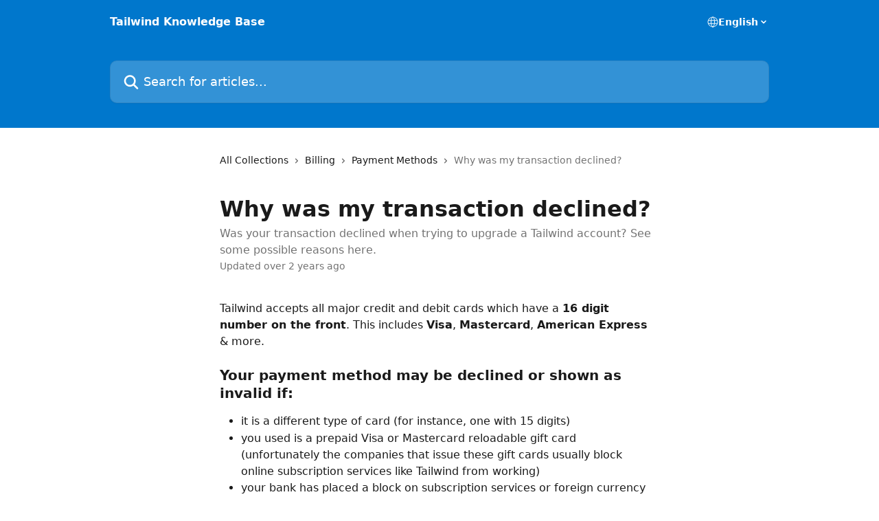

--- FILE ---
content_type: text/html; charset=utf-8
request_url: https://support.tailwindapp.com/en/articles/2071861-why-was-my-transaction-declined
body_size: 13636
content:
<!DOCTYPE html><html lang="en"><head><meta charSet="utf-8" data-next-head=""/><title data-next-head="">Why was my transaction declined? | Tailwind Knowledge Base</title><meta property="og:title" content="Why was my transaction declined? | Tailwind Knowledge Base" data-next-head=""/><meta name="twitter:title" content="Why was my transaction declined? | Tailwind Knowledge Base" data-next-head=""/><meta property="og:description" content="Was your transaction declined when trying to upgrade a Tailwind account? See some possible reasons here." data-next-head=""/><meta name="twitter:description" content="Was your transaction declined when trying to upgrade a Tailwind account? See some possible reasons here." data-next-head=""/><meta name="description" content="Was your transaction declined when trying to upgrade a Tailwind account? See some possible reasons here." data-next-head=""/><meta property="og:type" content="article" data-next-head=""/><meta name="robots" content="all" data-next-head=""/><meta name="viewport" content="width=device-width, initial-scale=1" data-next-head=""/><link href="https://intercom.help/tailwind/assets/favicon" rel="icon" data-next-head=""/><link rel="canonical" href="https://support.tailwindapp.com/en/articles/2071861-why-was-my-transaction-declined" data-next-head=""/><link rel="alternate" href="https://support.tailwindapp.com/en/articles/2071861-why-was-my-transaction-declined" hrefLang="en" data-next-head=""/><link rel="alternate" href="https://support.tailwindapp.com/en/articles/2071861-why-was-my-transaction-declined" hrefLang="x-default" data-next-head=""/><link nonce="IFC1GFWeqH5A0RE+VU8P4fnxhF9A7OZGVzp+42vKWMg=" rel="preload" href="https://static.intercomassets.com/_next/static/css/3141721a1e975790.css" as="style"/><link nonce="IFC1GFWeqH5A0RE+VU8P4fnxhF9A7OZGVzp+42vKWMg=" rel="stylesheet" href="https://static.intercomassets.com/_next/static/css/3141721a1e975790.css" data-n-g=""/><noscript data-n-css="IFC1GFWeqH5A0RE+VU8P4fnxhF9A7OZGVzp+42vKWMg="></noscript><script defer="" nonce="IFC1GFWeqH5A0RE+VU8P4fnxhF9A7OZGVzp+42vKWMg=" nomodule="" src="https://static.intercomassets.com/_next/static/chunks/polyfills-42372ed130431b0a.js"></script><script defer="" src="https://static.intercomassets.com/_next/static/chunks/7506.a4d4b38169fb1abb.js" nonce="IFC1GFWeqH5A0RE+VU8P4fnxhF9A7OZGVzp+42vKWMg="></script><script src="https://static.intercomassets.com/_next/static/chunks/webpack-667cd6b3774ffaeb.js" nonce="IFC1GFWeqH5A0RE+VU8P4fnxhF9A7OZGVzp+42vKWMg=" defer=""></script><script src="https://static.intercomassets.com/_next/static/chunks/framework-1f1b8d38c1d86c61.js" nonce="IFC1GFWeqH5A0RE+VU8P4fnxhF9A7OZGVzp+42vKWMg=" defer=""></script><script src="https://static.intercomassets.com/_next/static/chunks/main-2c5e5f2c49cfa8a6.js" nonce="IFC1GFWeqH5A0RE+VU8P4fnxhF9A7OZGVzp+42vKWMg=" defer=""></script><script src="https://static.intercomassets.com/_next/static/chunks/pages/_app-e1ef7ba820863143.js" nonce="IFC1GFWeqH5A0RE+VU8P4fnxhF9A7OZGVzp+42vKWMg=" defer=""></script><script src="https://static.intercomassets.com/_next/static/chunks/d0502abb-aa607f45f5026044.js" nonce="IFC1GFWeqH5A0RE+VU8P4fnxhF9A7OZGVzp+42vKWMg=" defer=""></script><script src="https://static.intercomassets.com/_next/static/chunks/6190-ef428f6633b5a03f.js" nonce="IFC1GFWeqH5A0RE+VU8P4fnxhF9A7OZGVzp+42vKWMg=" defer=""></script><script src="https://static.intercomassets.com/_next/static/chunks/5729-6d79ddfe1353a77c.js" nonce="IFC1GFWeqH5A0RE+VU8P4fnxhF9A7OZGVzp+42vKWMg=" defer=""></script><script src="https://static.intercomassets.com/_next/static/chunks/2384-242e4a028ba58b01.js" nonce="IFC1GFWeqH5A0RE+VU8P4fnxhF9A7OZGVzp+42vKWMg=" defer=""></script><script src="https://static.intercomassets.com/_next/static/chunks/4835-9db7cd232aae5617.js" nonce="IFC1GFWeqH5A0RE+VU8P4fnxhF9A7OZGVzp+42vKWMg=" defer=""></script><script src="https://static.intercomassets.com/_next/static/chunks/2735-6fafbb9ff4abfca1.js" nonce="IFC1GFWeqH5A0RE+VU8P4fnxhF9A7OZGVzp+42vKWMg=" defer=""></script><script src="https://static.intercomassets.com/_next/static/chunks/pages/%5BhelpCenterIdentifier%5D/%5Blocale%5D/articles/%5BarticleSlug%5D-0426bb822f2fd459.js" nonce="IFC1GFWeqH5A0RE+VU8P4fnxhF9A7OZGVzp+42vKWMg=" defer=""></script><script src="https://static.intercomassets.com/_next/static/7e1K3eo3oeKlAsbhZbrHM/_buildManifest.js" nonce="IFC1GFWeqH5A0RE+VU8P4fnxhF9A7OZGVzp+42vKWMg=" defer=""></script><script src="https://static.intercomassets.com/_next/static/7e1K3eo3oeKlAsbhZbrHM/_ssgManifest.js" nonce="IFC1GFWeqH5A0RE+VU8P4fnxhF9A7OZGVzp+42vKWMg=" defer=""></script><meta name="sentry-trace" content="6fdd1b4148c0e8740d72f2548073b18b-d23893251d40312f-0"/><meta name="baggage" content="sentry-environment=production,sentry-release=389cbaa7c7b88427c31f6ff365d99b3236e2d519,sentry-public_key=187f842308a64dea9f1f64d4b1b9c298,sentry-trace_id=6fdd1b4148c0e8740d72f2548073b18b,sentry-org_id=2129,sentry-sampled=false,sentry-sample_rand=0.07837243055327503,sentry-sample_rate=0"/><style id="__jsx-1086510710">:root{--body-bg: rgb(255, 255, 255);
--body-image: none;
--body-bg-rgb: 255, 255, 255;
--body-border: rgb(230, 230, 230);
--body-primary-color: #1a1a1a;
--body-secondary-color: #737373;
--body-reaction-bg: rgb(242, 242, 242);
--body-reaction-text-color: rgb(64, 64, 64);
--body-toc-active-border: #737373;
--body-toc-inactive-border: #f2f2f2;
--body-toc-inactive-color: #737373;
--body-toc-active-font-weight: 400;
--body-table-border: rgb(204, 204, 204);
--body-color: hsl(0, 0%, 0%);
--footer-bg: rgb(255, 255, 255);
--footer-image: none;
--footer-border: rgb(230, 230, 230);
--footer-color: hsl(211, 10%, 61%);
--header-bg: rgb(0, 119, 204);
--header-image: none;
--header-color: hsl(0, 0%, 100%);
--collection-card-bg: rgb(255, 255, 255);
--collection-card-image: none;
--collection-card-color: hsl(205, 100%, 40%);
--card-bg: rgb(255, 255, 255);
--card-border-color: rgb(230, 230, 230);
--card-border-inner-radius: 6px;
--card-border-radius: 8px;
--card-shadow: 0 1px 2px 0 rgb(0 0 0 / 0.05);
--search-bar-border-radius: 10px;
--search-bar-width: 100%;
--ticket-blue-bg-color: #dce1f9;
--ticket-blue-text-color: #334bfa;
--ticket-green-bg-color: #d7efdc;
--ticket-green-text-color: #0f7134;
--ticket-orange-bg-color: #ffebdb;
--ticket-orange-text-color: #b24d00;
--ticket-red-bg-color: #ffdbdb;
--ticket-red-text-color: #df2020;
--header-height: 245px;
--header-subheader-background-color: #000000;
--header-subheader-font-color: #FFFFFF;
--content-block-bg: rgb(255, 255, 255);
--content-block-image: none;
--content-block-color: hsl(0, 0%, 10%);
--content-block-button-bg: rgb(51, 75, 250);
--content-block-button-image: none;
--content-block-button-color: hsl(0, 0%, 100%);
--content-block-button-radius: 6px;
--primary-color: hsl(205, 100%, 40%);
--primary-color-alpha-10: hsla(205, 100%, 40%, 0.1);
--primary-color-alpha-60: hsla(205, 100%, 40%, 0.6);
--text-on-primary-color: #ffffff}</style><style id="__jsx-1611979459">:root{--font-family-primary: system-ui, "Segoe UI", "Roboto", "Helvetica", "Arial", sans-serif, "Apple Color Emoji", "Segoe UI Emoji", "Segoe UI Symbol"}</style><style id="__jsx-2466147061">:root{--font-family-secondary: system-ui, "Segoe UI", "Roboto", "Helvetica", "Arial", sans-serif, "Apple Color Emoji", "Segoe UI Emoji", "Segoe UI Symbol"}</style><style id="__jsx-cf6f0ea00fa5c760">.fade-background.jsx-cf6f0ea00fa5c760{background:radial-gradient(333.38%100%at 50%0%,rgba(var(--body-bg-rgb),0)0%,rgba(var(--body-bg-rgb),.00925356)11.67%,rgba(var(--body-bg-rgb),.0337355)21.17%,rgba(var(--body-bg-rgb),.0718242)28.85%,rgba(var(--body-bg-rgb),.121898)35.03%,rgba(var(--body-bg-rgb),.182336)40.05%,rgba(var(--body-bg-rgb),.251516)44.25%,rgba(var(--body-bg-rgb),.327818)47.96%,rgba(var(--body-bg-rgb),.409618)51.51%,rgba(var(--body-bg-rgb),.495297)55.23%,rgba(var(--body-bg-rgb),.583232)59.47%,rgba(var(--body-bg-rgb),.671801)64.55%,rgba(var(--body-bg-rgb),.759385)70.81%,rgba(var(--body-bg-rgb),.84436)78.58%,rgba(var(--body-bg-rgb),.9551)88.2%,rgba(var(--body-bg-rgb),1)100%),var(--header-image),var(--header-bg);background-size:cover;background-position-x:center}</style><style id="__jsx-4bed0c08ce36899e">.article_body a:not(.intercom-h2b-button){color:var(--primary-color)}article a.intercom-h2b-button{background-color:var(--primary-color);border:0}.zendesk-article table{overflow-x:scroll!important;display:block!important;height:auto!important}.intercom-interblocks-unordered-nested-list ul,.intercom-interblocks-ordered-nested-list ol{margin-top:16px;margin-bottom:16px}.intercom-interblocks-unordered-nested-list ul .intercom-interblocks-unordered-nested-list ul,.intercom-interblocks-unordered-nested-list ul .intercom-interblocks-ordered-nested-list ol,.intercom-interblocks-ordered-nested-list ol .intercom-interblocks-ordered-nested-list ol,.intercom-interblocks-ordered-nested-list ol .intercom-interblocks-unordered-nested-list ul{margin-top:0;margin-bottom:0}.intercom-interblocks-image a:focus{outline-offset:3px}</style></head><body><div id="__next"><div dir="ltr" class="h-full w-full"><a href="#main-content" class="sr-only font-bold text-header-color focus:not-sr-only focus:absolute focus:left-4 focus:top-4 focus:z-50" aria-roledescription="Link, Press control-option-right-arrow to exit">Skip to main content</a><main class="header__lite"><header id="header" data-testid="header" class="jsx-cf6f0ea00fa5c760 flex flex-col text-header-color"><div class="jsx-cf6f0ea00fa5c760 relative flex grow flex-col mb-9 bg-header-bg bg-header-image bg-cover bg-center pb-9"><div id="sr-announcement" aria-live="polite" class="jsx-cf6f0ea00fa5c760 sr-only"></div><div class="jsx-cf6f0ea00fa5c760 flex h-full flex-col items-center marker:shrink-0"><section class="relative flex w-full flex-col mb-6 pb-6"><div class="header__meta_wrapper flex justify-center px-5 pt-6 leading-none sm:px-10"><div class="flex items-center w-240" data-testid="subheader-container"><div class="mo__body header__site_name"><div class="header__logo"><a href="/en/"><span data-testid="logo-sitename" class="header__name">Tailwind Knowledge Base</span></a></div></div><div><div class="flex items-center font-semibold"><div class="flex items-center md:hidden" data-testid="small-screen-children"><button class="flex items-center border-none bg-transparent px-1.5" data-testid="hamburger-menu-button" aria-label="Open menu"><svg width="24" height="24" viewBox="0 0 16 16" xmlns="http://www.w3.org/2000/svg" class="fill-current"><path d="M1.86861 2C1.38889 2 1 2.3806 1 2.85008C1 3.31957 1.38889 3.70017 1.86861 3.70017H14.1314C14.6111 3.70017 15 3.31957 15 2.85008C15 2.3806 14.6111 2 14.1314 2H1.86861Z"></path><path d="M1 8C1 7.53051 1.38889 7.14992 1.86861 7.14992H14.1314C14.6111 7.14992 15 7.53051 15 8C15 8.46949 14.6111 8.85008 14.1314 8.85008H1.86861C1.38889 8.85008 1 8.46949 1 8Z"></path><path d="M1 13.1499C1 12.6804 1.38889 12.2998 1.86861 12.2998H14.1314C14.6111 12.2998 15 12.6804 15 13.1499C15 13.6194 14.6111 14 14.1314 14H1.86861C1.38889 14 1 13.6194 1 13.1499Z"></path></svg></button><div class="fixed right-0 top-0 z-50 h-full w-full hidden" data-testid="hamburger-menu"><div class="flex h-full w-full justify-end bg-black bg-opacity-30"><div class="flex h-fit w-full flex-col bg-white opacity-100 sm:h-full sm:w-1/2"><button class="text-body-font flex items-center self-end border-none bg-transparent pr-6 pt-6" data-testid="hamburger-menu-close-button" aria-label="Close menu"><svg width="24" height="24" viewBox="0 0 16 16" xmlns="http://www.w3.org/2000/svg"><path d="M3.5097 3.5097C3.84165 3.17776 4.37984 3.17776 4.71178 3.5097L7.99983 6.79775L11.2879 3.5097C11.6198 3.17776 12.158 3.17776 12.49 3.5097C12.8219 3.84165 12.8219 4.37984 12.49 4.71178L9.20191 7.99983L12.49 11.2879C12.8219 11.6198 12.8219 12.158 12.49 12.49C12.158 12.8219 11.6198 12.8219 11.2879 12.49L7.99983 9.20191L4.71178 12.49C4.37984 12.8219 3.84165 12.8219 3.5097 12.49C3.17776 12.158 3.17776 11.6198 3.5097 11.2879L6.79775 7.99983L3.5097 4.71178C3.17776 4.37984 3.17776 3.84165 3.5097 3.5097Z"></path></svg></button><nav class="flex flex-col pl-4 text-black"><div class="relative cursor-pointer has-[:focus]:outline"><select class="peer absolute z-10 block h-6 w-full cursor-pointer opacity-0 md:text-base" aria-label="Change language" id="language-selector"><option value="/en/articles/2071861-why-was-my-transaction-declined" class="text-black" selected="">English</option></select><div class="mb-10 ml-5 flex items-center gap-1 text-md hover:opacity-80 peer-hover:opacity-80 md:m-0 md:ml-3 md:text-base" aria-hidden="true"><svg id="locale-picker-globe" width="16" height="16" viewBox="0 0 16 16" fill="none" xmlns="http://www.w3.org/2000/svg" class="shrink-0" aria-hidden="true"><path d="M8 15C11.866 15 15 11.866 15 8C15 4.13401 11.866 1 8 1C4.13401 1 1 4.13401 1 8C1 11.866 4.13401 15 8 15Z" stroke="currentColor" stroke-linecap="round" stroke-linejoin="round"></path><path d="M8 15C9.39949 15 10.534 11.866 10.534 8C10.534 4.13401 9.39949 1 8 1C6.60051 1 5.466 4.13401 5.466 8C5.466 11.866 6.60051 15 8 15Z" stroke="currentColor" stroke-linecap="round" stroke-linejoin="round"></path><path d="M1.448 5.75989H14.524" stroke="currentColor" stroke-linecap="round" stroke-linejoin="round"></path><path d="M1.448 10.2402H14.524" stroke="currentColor" stroke-linecap="round" stroke-linejoin="round"></path></svg>English<svg id="locale-picker-arrow" width="16" height="16" viewBox="0 0 16 16" fill="none" xmlns="http://www.w3.org/2000/svg" class="shrink-0" aria-hidden="true"><path d="M5 6.5L8.00093 9.5L11 6.50187" stroke="currentColor" stroke-width="1.5" stroke-linecap="round" stroke-linejoin="round"></path></svg></div></div></nav></div></div></div></div><nav class="hidden items-center md:flex" data-testid="large-screen-children"><div class="relative cursor-pointer has-[:focus]:outline"><select class="peer absolute z-10 block h-6 w-full cursor-pointer opacity-0 md:text-base" aria-label="Change language" id="language-selector"><option value="/en/articles/2071861-why-was-my-transaction-declined" class="text-black" selected="">English</option></select><div class="mb-10 ml-5 flex items-center gap-1 text-md hover:opacity-80 peer-hover:opacity-80 md:m-0 md:ml-3 md:text-base" aria-hidden="true"><svg id="locale-picker-globe" width="16" height="16" viewBox="0 0 16 16" fill="none" xmlns="http://www.w3.org/2000/svg" class="shrink-0" aria-hidden="true"><path d="M8 15C11.866 15 15 11.866 15 8C15 4.13401 11.866 1 8 1C4.13401 1 1 4.13401 1 8C1 11.866 4.13401 15 8 15Z" stroke="currentColor" stroke-linecap="round" stroke-linejoin="round"></path><path d="M8 15C9.39949 15 10.534 11.866 10.534 8C10.534 4.13401 9.39949 1 8 1C6.60051 1 5.466 4.13401 5.466 8C5.466 11.866 6.60051 15 8 15Z" stroke="currentColor" stroke-linecap="round" stroke-linejoin="round"></path><path d="M1.448 5.75989H14.524" stroke="currentColor" stroke-linecap="round" stroke-linejoin="round"></path><path d="M1.448 10.2402H14.524" stroke="currentColor" stroke-linecap="round" stroke-linejoin="round"></path></svg>English<svg id="locale-picker-arrow" width="16" height="16" viewBox="0 0 16 16" fill="none" xmlns="http://www.w3.org/2000/svg" class="shrink-0" aria-hidden="true"><path d="M5 6.5L8.00093 9.5L11 6.50187" stroke="currentColor" stroke-width="1.5" stroke-linecap="round" stroke-linejoin="round"></path></svg></div></div></nav></div></div></div></div></section><section class="relative mx-5 flex h-full w-full flex-col items-center px-5 sm:px-10"><div class="flex h-full max-w-full flex-col w-240 justify-end" data-testid="main-header-container"><div id="search-bar" class="relative w-full"><form action="/en/" autoComplete="off"><div class="flex w-full flex-col items-start"><div class="relative flex w-full sm:w-search-bar"><label for="search-input" class="sr-only">Search for articles...</label><input id="search-input" type="text" autoComplete="off" class="peer w-full rounded-search-bar border border-black-alpha-8 bg-white-alpha-20 p-4 ps-12 font-secondary text-lg text-header-color shadow-search-bar outline-none transition ease-linear placeholder:text-header-color hover:bg-white-alpha-27 hover:shadow-search-bar-hover focus:border-transparent focus:bg-white focus:text-black-10 focus:shadow-search-bar-focused placeholder:focus:text-black-45" placeholder="Search for articles..." name="q" aria-label="Search for articles..." value=""/><div class="absolute inset-y-0 start-0 flex items-center fill-header-color peer-focus-visible:fill-black-45 pointer-events-none ps-5"><svg width="22" height="21" viewBox="0 0 22 21" xmlns="http://www.w3.org/2000/svg" class="fill-inherit" aria-hidden="true"><path fill-rule="evenodd" clip-rule="evenodd" d="M3.27485 8.7001C3.27485 5.42781 5.92757 2.7751 9.19985 2.7751C12.4721 2.7751 15.1249 5.42781 15.1249 8.7001C15.1249 11.9724 12.4721 14.6251 9.19985 14.6251C5.92757 14.6251 3.27485 11.9724 3.27485 8.7001ZM9.19985 0.225098C4.51924 0.225098 0.724854 4.01948 0.724854 8.7001C0.724854 13.3807 4.51924 17.1751 9.19985 17.1751C11.0802 17.1751 12.8176 16.5627 14.2234 15.5265L19.0981 20.4013C19.5961 20.8992 20.4033 20.8992 20.9013 20.4013C21.3992 19.9033 21.3992 19.0961 20.9013 18.5981L16.0264 13.7233C17.0625 12.3176 17.6749 10.5804 17.6749 8.7001C17.6749 4.01948 13.8805 0.225098 9.19985 0.225098Z"></path></svg></div></div></div></form></div></div></section></div></div></header><div class="z-1 flex shrink-0 grow basis-auto justify-center px-5 sm:px-10"><section data-testid="main-content" id="main-content" class="max-w-full w-240"><section data-testid="article-section" class="section section__article"><div class="justify-center flex"><div class="relative z-3 w-full lg:max-w-160 "><div class="flex pb-6 max-md:pb-2 lg:max-w-160"><div tabindex="-1" class="focus:outline-none"><div class="flex flex-wrap items-baseline pb-4 text-base" tabindex="0" role="navigation" aria-label="Breadcrumb"><a href="/en/" class="pr-2 text-body-primary-color no-underline hover:text-body-secondary-color">All Collections</a><div class="pr-2" aria-hidden="true"><svg width="6" height="10" viewBox="0 0 6 10" class="block h-2 w-2 fill-body-secondary-color rtl:rotate-180" xmlns="http://www.w3.org/2000/svg"><path fill-rule="evenodd" clip-rule="evenodd" d="M0.648862 0.898862C0.316916 1.23081 0.316916 1.769 0.648862 2.10094L3.54782 4.9999L0.648862 7.89886C0.316916 8.23081 0.316917 8.769 0.648862 9.10094C0.980808 9.43289 1.519 9.43289 1.85094 9.10094L5.35094 5.60094C5.68289 5.269 5.68289 4.73081 5.35094 4.39886L1.85094 0.898862C1.519 0.566916 0.980807 0.566916 0.648862 0.898862Z"></path></svg></div><a href="https://support.tailwindapp.com/en/collections/14519-billing" class="pr-2 text-body-primary-color no-underline hover:text-body-secondary-color" data-testid="breadcrumb-0">Billing</a><div class="pr-2" aria-hidden="true"><svg width="6" height="10" viewBox="0 0 6 10" class="block h-2 w-2 fill-body-secondary-color rtl:rotate-180" xmlns="http://www.w3.org/2000/svg"><path fill-rule="evenodd" clip-rule="evenodd" d="M0.648862 0.898862C0.316916 1.23081 0.316916 1.769 0.648862 2.10094L3.54782 4.9999L0.648862 7.89886C0.316916 8.23081 0.316917 8.769 0.648862 9.10094C0.980808 9.43289 1.519 9.43289 1.85094 9.10094L5.35094 5.60094C5.68289 5.269 5.68289 4.73081 5.35094 4.39886L1.85094 0.898862C1.519 0.566916 0.980807 0.566916 0.648862 0.898862Z"></path></svg></div><a href="https://support.tailwindapp.com/en/collections/1734471-payment-methods" class="pr-2 text-body-primary-color no-underline hover:text-body-secondary-color" data-testid="breadcrumb-1">Payment Methods</a><div class="pr-2" aria-hidden="true"><svg width="6" height="10" viewBox="0 0 6 10" class="block h-2 w-2 fill-body-secondary-color rtl:rotate-180" xmlns="http://www.w3.org/2000/svg"><path fill-rule="evenodd" clip-rule="evenodd" d="M0.648862 0.898862C0.316916 1.23081 0.316916 1.769 0.648862 2.10094L3.54782 4.9999L0.648862 7.89886C0.316916 8.23081 0.316917 8.769 0.648862 9.10094C0.980808 9.43289 1.519 9.43289 1.85094 9.10094L5.35094 5.60094C5.68289 5.269 5.68289 4.73081 5.35094 4.39886L1.85094 0.898862C1.519 0.566916 0.980807 0.566916 0.648862 0.898862Z"></path></svg></div><div class="text-body-secondary-color">Why was my transaction declined?</div></div></div></div><div class=""><div class="article intercom-force-break"><div class="mb-10 max-lg:mb-6"><div class="flex flex-col gap-4"><div class="flex flex-col"><h1 class="mb-1 font-primary text-2xl font-bold leading-10 text-body-primary-color">Why was my transaction declined?</h1><div class="text-md font-normal leading-normal text-body-secondary-color"><p>Was your transaction declined when trying to upgrade a Tailwind account? See some possible reasons here.</p></div></div><div class="avatar"><div class="avatar__info -mt-0.5 text-base"><span class="text-body-secondary-color"> <!-- -->Updated over 2 years ago</span></div></div></div></div><div class="jsx-4bed0c08ce36899e "><div class="jsx-4bed0c08ce36899e article_body"><article class="jsx-4bed0c08ce36899e "><div class="intercom-interblocks-paragraph no-margin intercom-interblocks-align-left"><p>Tailwind accepts all major credit and debit cards which have a <b>16 digit number on the front</b>. This includes <b>Visa</b>, <b>Mastercard</b>, <b>American Express</b> &amp; more. </p></div><div class="intercom-interblocks-paragraph no-margin intercom-interblocks-align-left"><p> </p></div><div class="intercom-interblocks-subheading intercom-interblocks-align-left"><h2 id="your-payment-method-may-be-declined-or-shown-as-invalid-if">Your payment method may be declined or shown as invalid if:</h2></div><div class="intercom-interblocks-unordered-nested-list"><ul><li><div class="intercom-interblocks-paragraph no-margin intercom-interblocks-align-left"><p>it is a different type of card (for instance, one with 15 digits)</p></div></li><li><div class="intercom-interblocks-paragraph no-margin intercom-interblocks-align-left"><p>you used is a prepaid Visa or Mastercard reloadable gift card (unfortunately the companies that issue these gift cards usually block online subscription services like Tailwind from working)</p></div></li><li><div class="intercom-interblocks-paragraph no-margin intercom-interblocks-align-left"><p>your bank has placed a block on subscription services or foreign currency charges (we bill in USD)</p></div></li></ul></div><div class="intercom-interblocks-subheading intercom-interblocks-align-left"><h2 id="h_7d2833fc43">What should you do if your transaction isn&#x27;t going through: </h2></div><div class="intercom-interblocks-ordered-nested-list"><ol><li><div class="intercom-interblocks-paragraph no-margin intercom-interblocks-align-left"><p>Try double checking that you&#x27;ve entered all of your payment details in correctly (sometimes you may have simply made a small mistake - we all do!).</p></div><div class="intercom-interblocks-paragraph no-margin intercom-interblocks-align-left"><p> </p></div></li><li><div class="intercom-interblocks-paragraph no-margin intercom-interblocks-align-left"><p>Your transaction may also be declined for <b>insufficient funds in the account</b>, or if <b>your financial institution has blocked it</b> for a certain reason (for instance, they may flag it as suspicious). If you can&#x27;t get the transaction to work, and you believe it should go through - we suggest you <b>contact the card issuer to ask what&#x27;s wrong</b>. They will be able to explain to you the reason, and may be able to remove any blocks on it from being processed. Most cards have toll-free phone numbers available on the back side of the cards which you can call to inquire about any blocks on your payments.</p></div><div class="intercom-interblocks-paragraph no-margin intercom-interblocks-align-left"><p> </p></div></li><li><div class="intercom-interblocks-paragraph no-margin intercom-interblocks-align-left"><p>If possible, you might try using a different card from another bank to see if the transaction will go through. </p></div></li></ol></div><div class="intercom-interblocks-paragraph no-margin intercom-interblocks-align-left"><p> </p></div><div class="intercom-interblocks-paragraph no-margin intercom-interblocks-align-left"><p>Do you have more questions? You can contact us by sending an email to <a href="/cdn-cgi/l/email-protection#3c5459504c7c485d55504b5552585d4c4c125f5351" rel="nofollow noopener noreferrer" target="_blank"><span class="__cf_email__" data-cfemail="630b060f132317020a0f140a0d070213134d000c0e">[email&#160;protected]</span></a> or by clicking the blue question mark in the bottom right corner of your Tailwind dashboard. </p></div></article></div></div></div></div><div class="intercom-reaction-picker -mb-4 -ml-4 -mr-4 mt-6 rounded-card sm:-mb-2 sm:-ml-1 sm:-mr-1 sm:mt-8" role="group" aria-label="feedback form"><div class="intercom-reaction-prompt">Did this answer your question?</div><div class="intercom-reactions-container"><button class="intercom-reaction" aria-label="Disappointed Reaction" tabindex="0" data-reaction-text="disappointed" aria-pressed="false"><span title="Disappointed">😞</span></button><button class="intercom-reaction" aria-label="Neutral Reaction" tabindex="0" data-reaction-text="neutral" aria-pressed="false"><span title="Neutral">😐</span></button><button class="intercom-reaction" aria-label="Smiley Reaction" tabindex="0" data-reaction-text="smiley" aria-pressed="false"><span title="Smiley">😃</span></button></div></div></div></div></section></section></div><footer id="footer" class="mt-24 shrink-0 bg-footer-bg px-0 py-12 text-left text-base text-footer-color"><div class="shrink-0 grow basis-auto px-5 sm:px-10"><div class="mx-auto max-w-240 sm:w-auto"><div><div class="text-center" data-testid="simple-footer-layout"><div class="align-middle text-lg text-footer-color"><a class="no-underline" href="/en/"><span data-testid="logo-sitename">Tailwind Knowledge Base</span></a></div><div class="mt-3 text-base">Contact our support team at <a href="/cdn-cgi/l/email-protection" class="__cf_email__" data-cfemail="9df5f8f1eddde9fcf4f1eaf4f3f9fcededb3fef2f0">[email&#160;protected]</a></div><div class="mt-3 text-base"><div class="intercom-interblocks-paragraph no-margin intercom-interblocks-align-center"><p> </p></div><div class="intercom-interblocks-heading intercom-interblocks-align-center"><h1 id="h_2f0e6a9559"><b><a href="https://www.tailwindapp.com/" target="_blank" rel="nofollow noopener noreferrer">Tailwind</a></b></h1></div><div class="intercom-interblocks-paragraph no-margin intercom-interblocks-align-center"><p><a href="https://www.tailwindapp.com/" target="_blank" rel="nofollow noopener noreferrer">The #1 Pinterest Marketing Tool</a></p></div><div class="intercom-interblocks-paragraph no-margin intercom-interblocks-align-center"><p><a href="https://www.tailwindapp.com/pinterest/scheduling-and-publishing" target="_blank" rel="nofollow noopener noreferrer">Pinterest Scheduler</a></p></div><div class="intercom-interblocks-paragraph no-margin intercom-interblocks-align-center"><p><a href="https://www.tailwindapp.com/" target="_blank" rel="nofollow noopener noreferrer">Pinterest for Business</a></p></div><div class="intercom-interblocks-paragraph no-margin intercom-interblocks-align-left"><p> </p></div><div class="intercom-interblocks-paragraph no-margin intercom-interblocks-align-center"><p><b><i>&quot;Since I started using Tailwind, my impressions are up 20%, engagement 14%, and saves are up 83%. </i></b></p></div><div class="intercom-interblocks-paragraph no-margin intercom-interblocks-align-center"><p><b><i>-Jamie, ourdailylives </i></b></p></div><div class="intercom-interblocks-paragraph no-margin intercom-interblocks-align-center"><p> </p></div></div><div class="flex justify-center"><div class="mt-2"><a href="https://www.intercom.com/dsa-report-form" target="_blank" rel="nofollow noreferrer noopener" class="no-underline" data-testid="report-content-link">Report Content</a></div></div></div></div></div></div></footer></main></div></div><script data-cfasync="false" src="/cdn-cgi/scripts/5c5dd728/cloudflare-static/email-decode.min.js"></script><script id="__NEXT_DATA__" type="application/json" nonce="IFC1GFWeqH5A0RE+VU8P4fnxhF9A7OZGVzp+42vKWMg=">{"props":{"pageProps":{"app":{"id":"2t3d8az2","messengerUrl":"https://widget.intercom.io/widget/2t3d8az2","name":"Tailwind","poweredByIntercomUrl":"https://www.intercom.com/intercom-link?company=Tailwind\u0026solution=customer-support\u0026utm_campaign=intercom-link\u0026utm_content=We+run+on+Intercom\u0026utm_medium=help-center\u0026utm_referrer=https%3A%2F%2Fsupport.tailwindapp.com%2Fen%2Farticles%2F2071861-why-was-my-transaction-declined\u0026utm_source=desktop-web","features":{"consentBannerBeta":false,"customNotFoundErrorMessage":false,"disableFontPreloading":false,"disableNoMarginClassTransformation":false,"finOnHelpCenter":false,"hideIconsWithBackgroundImages":false,"messengerCustomFonts":false}},"helpCenterSite":{"customDomain":"support.tailwindapp.com","defaultLocale":"en","disableBranding":true,"externalLoginName":"Tailwind","externalLoginUrl":"https://www.tailwindapp.com/login","footerContactDetails":"Contact our support team at help@tailwindapp.com","footerLinks":{"custom":[],"socialLinks":[],"linkGroups":[]},"headerLinks":[],"homeCollectionCols":2,"googleAnalyticsTrackingId":"UA-33652774-1","googleTagManagerId":null,"pathPrefixForCustomDomain":null,"seoIndexingEnabled":true,"helpCenterId":996,"url":"https://support.tailwindapp.com","customizedFooterTextContent":[{"type":"paragraph","text":" ","align":"center","class":"no-margin","allowEmpty":true},{"type":"heading","text":"\u003cb\u003e\u003ca href=\"https://www.tailwindapp.com/\" target=\"_blank\" rel=\"nofollow noopener noreferrer\"\u003eTailwind\u003c/a\u003e\u003c/b\u003e","align":"center","idAttribute":"h_2f0e6a9559"},{"type":"paragraph","text":"\u003ca href=\"https://www.tailwindapp.com/\" target=\"_blank\" rel=\"nofollow noopener noreferrer\"\u003eThe #1 Pinterest Marketing Tool\u003c/a\u003e","align":"center","class":"no-margin","allowEmpty":true},{"type":"paragraph","text":"\u003ca href=\"https://www.tailwindapp.com/pinterest/scheduling-and-publishing\" target=\"_blank\" rel=\"nofollow noopener noreferrer\"\u003ePinterest Scheduler\u003c/a\u003e","align":"center","class":"no-margin","allowEmpty":true},{"type":"paragraph","text":"\u003ca href=\"https://www.tailwindapp.com/\" target=\"_blank\" rel=\"nofollow noopener noreferrer\"\u003ePinterest for Business\u003c/a\u003e","align":"center","class":"no-margin","allowEmpty":true},{"type":"paragraph","text":" ","class":"no-margin","allowEmpty":true},{"type":"paragraph","text":"\u003cb\u003e\u003ci\u003e\"Since I started using Tailwind, my impressions are up 20%, engagement 14%, and saves are up 83%. \u003c/i\u003e\u003c/b\u003e","align":"center","class":"no-margin","allowEmpty":true},{"type":"paragraph","text":"\u003cb\u003e\u003ci\u003e-Jamie, ourdailylives \u003c/i\u003e\u003c/b\u003e","align":"center","class":"no-margin","allowEmpty":true},{"type":"paragraph","text":" ","align":"center","class":"no-margin","allowEmpty":true}],"consentBannerConfig":null,"canInjectCustomScripts":false,"scriptSection":1,"customScriptFilesExist":false},"localeLinks":[{"id":"en","absoluteUrl":"https://support.tailwindapp.com/en/articles/2071861-why-was-my-transaction-declined","available":true,"name":"English","selected":true,"url":"/en/articles/2071861-why-was-my-transaction-declined"}],"requestContext":{"articleSource":null,"academy":false,"canonicalUrl":"https://support.tailwindapp.com/en/articles/2071861-why-was-my-transaction-declined","headerless":false,"isDefaultDomainRequest":false,"nonce":"IFC1GFWeqH5A0RE+VU8P4fnxhF9A7OZGVzp+42vKWMg=","rootUrl":"/en/","sheetUserCipher":null,"type":"help-center"},"theme":{"color":"0077CC","siteName":"Tailwind Knowledge Base","headline":"","headerFontColor":"FFFFFF","logo":null,"logoHeight":null,"header":null,"favicon":"https://intercom.help/tailwind/assets/favicon","locale":"en","homeUrl":"https://www.tailwindapp.com","social":null,"urlPrefixForDefaultDomain":"https://intercom.help/tailwind","customDomain":"support.tailwindapp.com","customDomainUsesSsl":true,"customizationOptions":{"customizationType":1,"header":{"backgroundColor":"#0077CC","fontColor":"#FFFFFF","fadeToEdge":false,"backgroundGradient":null,"backgroundImageId":null,"backgroundImageUrl":null},"body":{"backgroundColor":"#ffffff","fontColor":null,"fadeToEdge":null,"backgroundGradient":null,"backgroundImageId":null},"footer":{"backgroundColor":"#ffffff","fontColor":"#909aa5","fadeToEdge":null,"backgroundGradient":null,"backgroundImageId":null,"showRichTextField":true},"layout":{"homePage":{"blocks":[{"type":"tickets-portal-link","enabled":false},{"type":"collection-list","columns":2,"template":0},{"type":"article-list","columns":2,"enabled":false,"localizedContent":[{"title":"","locale":"en","links":[{"articleId":"empty_article_slot","type":"article-link"},{"articleId":"empty_article_slot","type":"article-link"},{"articleId":"empty_article_slot","type":"article-link"},{"articleId":"empty_article_slot","type":"article-link"},{"articleId":"empty_article_slot","type":"article-link"},{"articleId":"empty_article_slot","type":"article-link"}]}]},{"type":"content-block","enabled":false,"columns":1}]},"collectionsPage":{"showArticleDescriptions":false},"articlePage":{},"searchPage":{}},"collectionCard":{"global":{"backgroundColor":null,"fontColor":"0077CC","fadeToEdge":null,"backgroundGradient":null,"backgroundImageId":null,"showIcons":true,"backgroundImageUrl":null},"collections":[]},"global":{"font":{"customFontFaces":[],"primary":null,"secondary":null},"componentStyle":{"card":{"type":"bordered","borderRadius":8}},"namedComponents":{"header":{"subheader":{"enabled":false,"style":{"backgroundColor":"#000000","fontColor":"#FFFFFF"}},"style":{"height":"245px","align":"start","justify":"end"}},"searchBar":{"style":{"width":"100%","borderRadius":10}},"footer":{"type":0}},"brand":{"colors":[],"websiteUrl":""}},"contentBlock":{"blockStyle":{"backgroundColor":"#ffffff","fontColor":"#1a1a1a","fadeToEdge":null,"backgroundGradient":null,"backgroundImageId":null,"backgroundImageUrl":null},"buttonOptions":{"backgroundColor":"#334BFA","fontColor":"#ffffff","borderRadius":6},"isFullWidth":false}},"helpCenterName":"Tailwind Knowledge Base","footerLogo":null,"footerLogoHeight":null,"localisedInformation":{"contentBlock":{"locale":"en","title":"Content section title","withButton":false,"description":"","buttonTitle":"Button title","buttonUrl":""}}},"user":{"userId":"2c0cdd7d-cd65-4331-bb00-86275a81c557","role":"visitor_role","country_code":null},"articleContent":{"articleId":"2071861","author":null,"blocks":[{"type":"paragraph","text":"Tailwind accepts all major credit and debit cards which have a \u003cb\u003e16 digit number on the front\u003c/b\u003e. This includes \u003cb\u003eVisa\u003c/b\u003e, \u003cb\u003eMastercard\u003c/b\u003e, \u003cb\u003eAmerican Express\u003c/b\u003e \u0026amp; more. ","class":"no-margin"},{"type":"paragraph","text":" ","class":"no-margin"},{"type":"subheading","text":"Your payment method may be declined or shown as invalid if:","idAttribute":"your-payment-method-may-be-declined-or-shown-as-invalid-if"},{"type":"unorderedNestedList","text":"- it is a different type of card (for instance, one with 15 digits)\n- you used is a prepaid Visa or Mastercard reloadable gift card (unfortunately the companies that issue these gift cards usually block online subscription services like Tailwind from working)\n- your bank has placed a block on subscription services or foreign currency charges (we bill in USD)","items":[{"content":[{"type":"paragraph","text":"it is a different type of card (for instance, one with 15 digits)","class":"no-margin"}]},{"content":[{"type":"paragraph","text":"you used is a prepaid Visa or Mastercard reloadable gift card (unfortunately the companies that issue these gift cards usually block online subscription services like Tailwind from working)","class":"no-margin"}]},{"content":[{"type":"paragraph","text":"your bank has placed a block on subscription services or foreign currency charges (we bill in USD)","class":"no-margin"}]}]},{"type":"subheading","text":"What should you do if your transaction isn't going through: ","idAttribute":"h_7d2833fc43"},{"type":"orderedNestedList","text":"1. Try double checking that you've entered all of your payment details in correctly (sometimes you may have simply made a small mistake - we all do!).\n    \n2. Your transaction may also be declined for \u003cb\u003einsufficient funds in the account\u003c/b\u003e, or if \u003cb\u003eyour financial institution has blocked it\u003c/b\u003e for a certain reason (for instance, they may flag it as suspicious). If you can't get the transaction to work, and you believe it should go through - we suggest you \u003cb\u003econtact the card issuer to ask what's wrong\u003c/b\u003e. They will be able to explain to you the reason, and may be able to remove any blocks on it from being processed. Most cards have toll-free phone numbers available on the back side of the cards which you can call to inquire about any blocks on your payments.\n    \n3. If possible, you might try using a different card from another bank to see if the transaction will go through. ","items":[{"content":[{"type":"paragraph","text":"Try double checking that you've entered all of your payment details in correctly (sometimes you may have simply made a small mistake - we all do!).","class":"no-margin"},{"type":"paragraph","text":" ","class":"no-margin"}]},{"content":[{"type":"paragraph","text":"Your transaction may also be declined for \u003cb\u003einsufficient funds in the account\u003c/b\u003e, or if \u003cb\u003eyour financial institution has blocked it\u003c/b\u003e for a certain reason (for instance, they may flag it as suspicious). If you can't get the transaction to work, and you believe it should go through - we suggest you \u003cb\u003econtact the card issuer to ask what's wrong\u003c/b\u003e. They will be able to explain to you the reason, and may be able to remove any blocks on it from being processed. Most cards have toll-free phone numbers available on the back side of the cards which you can call to inquire about any blocks on your payments.","class":"no-margin"},{"type":"paragraph","text":" ","class":"no-margin"}]},{"content":[{"type":"paragraph","text":"If possible, you might try using a different card from another bank to see if the transaction will go through. ","class":"no-margin"}]}]},{"type":"paragraph","text":" ","class":"no-margin"},{"type":"paragraph","text":"Do you have more questions? You can contact us by sending an email to \u003ca href=\"mailto:help@tailwindapp.com\" rel=\"nofollow noopener noreferrer\" target=\"_blank\"\u003ehelp@tailwindapp.com\u003c/a\u003e or by clicking the blue question mark in the bottom right corner of your Tailwind dashboard. ","class":"no-margin"}],"collectionId":"1734471","description":"Was your transaction declined when trying to upgrade a Tailwind account? See some possible reasons here.","id":"31076","lastUpdated":"Updated over 2 years ago","relatedArticles":null,"targetUserType":"everyone","title":"Why was my transaction declined?","showTableOfContents":false,"synced":false,"isStandaloneApp":false},"breadcrumbs":[{"url":"https://support.tailwindapp.com/en/collections/14519-billing","name":"Billing"},{"url":"https://support.tailwindapp.com/en/collections/1734471-payment-methods","name":"Payment Methods"}],"selectedReaction":null,"showReactions":true,"themeCSSCustomProperties":{"--body-bg":"rgb(255, 255, 255)","--body-image":"none","--body-bg-rgb":"255, 255, 255","--body-border":"rgb(230, 230, 230)","--body-primary-color":"#1a1a1a","--body-secondary-color":"#737373","--body-reaction-bg":"rgb(242, 242, 242)","--body-reaction-text-color":"rgb(64, 64, 64)","--body-toc-active-border":"#737373","--body-toc-inactive-border":"#f2f2f2","--body-toc-inactive-color":"#737373","--body-toc-active-font-weight":400,"--body-table-border":"rgb(204, 204, 204)","--body-color":"hsl(0, 0%, 0%)","--footer-bg":"rgb(255, 255, 255)","--footer-image":"none","--footer-border":"rgb(230, 230, 230)","--footer-color":"hsl(211, 10%, 61%)","--header-bg":"rgb(0, 119, 204)","--header-image":"none","--header-color":"hsl(0, 0%, 100%)","--collection-card-bg":"rgb(255, 255, 255)","--collection-card-image":"none","--collection-card-color":"hsl(205, 100%, 40%)","--card-bg":"rgb(255, 255, 255)","--card-border-color":"rgb(230, 230, 230)","--card-border-inner-radius":"6px","--card-border-radius":"8px","--card-shadow":"0 1px 2px 0 rgb(0 0 0 / 0.05)","--search-bar-border-radius":"10px","--search-bar-width":"100%","--ticket-blue-bg-color":"#dce1f9","--ticket-blue-text-color":"#334bfa","--ticket-green-bg-color":"#d7efdc","--ticket-green-text-color":"#0f7134","--ticket-orange-bg-color":"#ffebdb","--ticket-orange-text-color":"#b24d00","--ticket-red-bg-color":"#ffdbdb","--ticket-red-text-color":"#df2020","--header-height":"245px","--header-subheader-background-color":"#000000","--header-subheader-font-color":"#FFFFFF","--content-block-bg":"rgb(255, 255, 255)","--content-block-image":"none","--content-block-color":"hsl(0, 0%, 10%)","--content-block-button-bg":"rgb(51, 75, 250)","--content-block-button-image":"none","--content-block-button-color":"hsl(0, 0%, 100%)","--content-block-button-radius":"6px","--primary-color":"hsl(205, 100%, 40%)","--primary-color-alpha-10":"hsla(205, 100%, 40%, 0.1)","--primary-color-alpha-60":"hsla(205, 100%, 40%, 0.6)","--text-on-primary-color":"#ffffff"},"intl":{"defaultLocale":"en","locale":"en","messages":{"layout.skip_to_main_content":"Skip to main content","layout.skip_to_main_content_exit":"Link, Press control-option-right-arrow to exit","article.attachment_icon":"Attachment icon","article.related_articles":"Related Articles","article.written_by":"Written by \u003cb\u003e{author}\u003c/b\u003e","article.table_of_contents":"Table of contents","breadcrumb.all_collections":"All Collections","breadcrumb.aria_label":"Breadcrumb","collection.article_count.one":"{count} article","collection.article_count.other":"{count} articles","collection.articles_heading":"Articles","collection.sections_heading":"Collections","collection.written_by.one":"Written by \u003cb\u003e{author}\u003c/b\u003e","collection.written_by.two":"Written by \u003cb\u003e{author1}\u003c/b\u003e and \u003cb\u003e{author2}\u003c/b\u003e","collection.written_by.three":"Written by \u003cb\u003e{author1}\u003c/b\u003e, \u003cb\u003e{author2}\u003c/b\u003e and \u003cb\u003e{author3}\u003c/b\u003e","collection.written_by.four":"Written by \u003cb\u003e{author1}\u003c/b\u003e, \u003cb\u003e{author2}\u003c/b\u003e, \u003cb\u003e{author3}\u003c/b\u003e and 1 other","collection.written_by.other":"Written by \u003cb\u003e{author1}\u003c/b\u003e, \u003cb\u003e{author2}\u003c/b\u003e, \u003cb\u003e{author3}\u003c/b\u003e and {count} others","collection.by.one":"By {author}","collection.by.two":"By {author1} and 1 other","collection.by.other":"By {author1} and {count} others","collection.by.count_one":"1 author","collection.by.count_plural":"{count} authors","community_banner.tip":"Tip","community_banner.label":"\u003cb\u003eNeed more help?\u003c/b\u003e Get support from our {link}","community_banner.link_label":"Community Forum","community_banner.description":"Find answers and get help from Intercom Support and Community Experts","header.headline":"Advice and answers from the {appName} Team","header.menu.open":"Open menu","header.menu.close":"Close menu","locale_picker.aria_label":"Change language","not_authorized.cta":"You can try sending us a message or logging in at {link}","not_found.title":"Uh oh. That page doesn’t exist.","not_found.not_authorized":"Unable to load this article, you may need to sign in first","not_found.try_searching":"Try searching for your answer or just send us a message.","tickets_portal_bad_request.title":"No access to tickets portal","tickets_portal_bad_request.learn_more":"Learn more","tickets_portal_bad_request.send_a_message":"Please contact your admin.","no_articles.title":"Empty Help Center","no_articles.no_articles":"This Help Center doesn't have any articles or collections yet.","preview.invalid_preview":"There is no preview available for {previewType}","reaction_picker.did_this_answer_your_question":"Did this answer your question?","reaction_picker.feedback_form_label":"feedback form","reaction_picker.reaction.disappointed.title":"Disappointed","reaction_picker.reaction.disappointed.aria_label":"Disappointed Reaction","reaction_picker.reaction.neutral.title":"Neutral","reaction_picker.reaction.neutral.aria_label":"Neutral Reaction","reaction_picker.reaction.smiley.title":"Smiley","reaction_picker.reaction.smiley.aria_label":"Smiley Reaction","search.box_placeholder_fin":"Ask a question","search.box_placeholder":"Search for articles...","search.clear_search":"Clear search query","search.fin_card_ask_text":"Ask","search.fin_loading_title_1":"Thinking...","search.fin_loading_title_2":"Searching through sources...","search.fin_loading_title_3":"Analyzing...","search.fin_card_description":"Find the answer with Fin AI","search.fin_empty_state":"Sorry, Fin AI wasn't able to answer your question. Try rephrasing it or asking something different","search.no_results":"We couldn't find any articles for:","search.number_of_results":"{count} search results found","search.submit_btn":"Search for articles","search.successful":"Search results for:","footer.powered_by":"We run on Intercom","footer.privacy.choice":"Your Privacy Choices","footer.report_content":"Report Content","footer.social.facebook":"Facebook","footer.social.linkedin":"LinkedIn","footer.social.twitter":"Twitter","tickets.title":"Tickets","tickets.company_selector_option":"{companyName}’s tickets","tickets.all_states":"All states","tickets.filters.company_tickets":"All tickets","tickets.filters.my_tickets":"Created by me","tickets.filters.all":"All","tickets.no_tickets_found":"No tickets found","tickets.empty-state.generic.title":"No tickets found","tickets.empty-state.generic.description":"Try using different keywords or filters.","tickets.empty-state.empty-own-tickets.title":"No tickets created by you","tickets.empty-state.empty-own-tickets.description":"Tickets submitted through the messenger or by a support agent in your conversation will appear here.","tickets.empty-state.empty-q.description":"Try using different keywords or checking for typos.","tickets.navigation.home":"Home","tickets.navigation.tickets_portal":"Tickets portal","tickets.navigation.ticket_details":"Ticket #{ticketId}","tickets.view_conversation":"View conversation","tickets.send_message":"Send us a message","tickets.continue_conversation":"Continue the conversation","tickets.avatar_image.image_alt":"{firstName}’s avatar","tickets.fields.id":"Ticket ID","tickets.fields.type":"Ticket type","tickets.fields.title":"Title","tickets.fields.description":"Description","tickets.fields.created_by":"Created by","tickets.fields.email_for_notification":"You will be notified here and by email","tickets.fields.created_at":"Created on","tickets.fields.sorting_updated_at":"Last Updated","tickets.fields.state":"Ticket state","tickets.fields.assignee":"Assignee","tickets.link-block.title":"Tickets portal.","tickets.link-block.description":"Track the progress of all tickets related to your company.","tickets.states.submitted":"Submitted","tickets.states.in_progress":"In progress","tickets.states.waiting_on_customer":"Waiting on you","tickets.states.resolved":"Resolved","tickets.states.description.unassigned.submitted":"We will pick this up soon","tickets.states.description.assigned.submitted":"{assigneeName} will pick this up soon","tickets.states.description.unassigned.in_progress":"We are working on this!","tickets.states.description.assigned.in_progress":"{assigneeName} is working on this!","tickets.states.description.unassigned.waiting_on_customer":"We need more information from you","tickets.states.description.assigned.waiting_on_customer":"{assigneeName} needs more information from you","tickets.states.description.unassigned.resolved":"We have completed your ticket","tickets.states.description.assigned.resolved":"{assigneeName} has completed your ticket","tickets.attributes.boolean.true":"Yes","tickets.attributes.boolean.false":"No","tickets.filter_any":"\u003cb\u003e{name}\u003c/b\u003e is any","tickets.filter_single":"\u003cb\u003e{name}\u003c/b\u003e is {value}","tickets.filter_multiple":"\u003cb\u003e{name}\u003c/b\u003e is one of {count}","tickets.no_options_found":"No options found","tickets.filters.any_option":"Any","tickets.filters.state":"State","tickets.filters.type":"Type","tickets.filters.created_by":"Created by","tickets.filters.assigned_to":"Assigned to","tickets.filters.created_on":"Created on","tickets.filters.updated_on":"Updated on","tickets.filters.date_range.today":"Today","tickets.filters.date_range.yesterday":"Yesterday","tickets.filters.date_range.last_week":"Last week","tickets.filters.date_range.last_30_days":"Last 30 days","tickets.filters.date_range.last_90_days":"Last 90 days","tickets.filters.date_range.custom":"Custom","tickets.filters.date_range.apply_custom_range":"Apply","tickets.filters.date_range.custom_range.start_date":"From","tickets.filters.date_range.custom_range.end_date":"To","tickets.filters.clear_filters":"Clear filters","cookie_banner.default_text":"This site uses cookies and similar technologies (\"cookies\") as strictly necessary for site operation. We and our partners also would like to set additional cookies to enable site performance analytics, functionality, advertising and social media features. See our {cookiePolicyLink} for details. You can change your cookie preferences in our Cookie Settings.","cookie_banner.gdpr_text":"This site uses cookies and similar technologies (\"cookies\") as strictly necessary for site operation. We and our partners also would like to set additional cookies to enable site performance analytics, functionality, advertising and social media features. See our {cookiePolicyLink} for details. You can change your cookie preferences in our Cookie Settings.","cookie_banner.ccpa_text":"This site employs cookies and other technologies that we and our third party vendors use to monitor and record personal information about you and your interactions with the site (including content viewed, cursor movements, screen recordings, and chat contents) for the purposes described in our Cookie Policy. By continuing to visit our site, you agree to our {websiteTermsLink}, {privacyPolicyLink} and {cookiePolicyLink}.","cookie_banner.simple_text":"We use cookies to make our site work and also for analytics and advertising purposes. You can enable or disable optional cookies as desired. See our {cookiePolicyLink} for more details.","cookie_banner.cookie_policy":"Cookie Policy","cookie_banner.website_terms":"Website Terms of Use","cookie_banner.privacy_policy":"Privacy Policy","cookie_banner.accept_all":"Accept All","cookie_banner.accept":"Accept","cookie_banner.reject_all":"Reject All","cookie_banner.manage_cookies":"Manage Cookies","cookie_banner.close":"Close banner","cookie_settings.close":"Close","cookie_settings.title":"Cookie Settings","cookie_settings.description":"We use cookies to enhance your experience. You can customize your cookie preferences below. See our {cookiePolicyLink} for more details.","cookie_settings.ccpa_title":"Your Privacy Choices","cookie_settings.ccpa_description":"You have the right to opt out of the sale of your personal information. See our {cookiePolicyLink} for more details about how we use your data.","cookie_settings.save_preferences":"Save Preferences","cookie_categories.necessary.name":"Strictly Necessary Cookies","cookie_categories.necessary.description":"These cookies are necessary for the website to function and cannot be switched off in our systems.","cookie_categories.functional.name":"Functional Cookies","cookie_categories.functional.description":"These cookies enable the website to provide enhanced functionality and personalisation. They may be set by us or by third party providers whose services we have added to our pages. If you do not allow these cookies then some or all of these services may not function properly.","cookie_categories.performance.name":"Performance Cookies","cookie_categories.performance.description":"These cookies allow us to count visits and traffic sources so we can measure and improve the performance of our site. They help us to know which pages are the most and least popular and see how visitors move around the site.","cookie_categories.advertisement.name":"Advertising and Social Media Cookies","cookie_categories.advertisement.description":"Advertising cookies are set by our advertising partners to collect information about your use of the site, our communications, and other online services over time and with different browsers and devices. They use this information to show you ads online that they think will interest you and measure the ads' performance. Social media cookies are set by social media platforms to enable you to share content on those platforms, and are capable of tracking information about your activity across other online services for use as described in their privacy policies.","cookie_consent.site_access_blocked":"Site access blocked until cookie consent"}},"_sentryTraceData":"6fdd1b4148c0e8740d72f2548073b18b-9615c4be283dc2c4-0","_sentryBaggage":"sentry-environment=production,sentry-release=389cbaa7c7b88427c31f6ff365d99b3236e2d519,sentry-public_key=187f842308a64dea9f1f64d4b1b9c298,sentry-trace_id=6fdd1b4148c0e8740d72f2548073b18b,sentry-org_id=2129,sentry-sampled=false,sentry-sample_rand=0.07837243055327503,sentry-sample_rate=0"},"__N_SSP":true},"page":"/[helpCenterIdentifier]/[locale]/articles/[articleSlug]","query":{"helpCenterIdentifier":"tailwind","locale":"en","articleSlug":"2071861-why-was-my-transaction-declined"},"buildId":"7e1K3eo3oeKlAsbhZbrHM","assetPrefix":"https://static.intercomassets.com","isFallback":false,"isExperimentalCompile":false,"dynamicIds":[47506],"gssp":true,"scriptLoader":[]}</script><script nonce="IFC1GFWeqH5A0RE+VU8P4fnxhF9A7OZGVzp+42vKWMg=">(function(){function c(){var b=a.contentDocument||a.contentWindow.document;if(b){var d=b.createElement('script');d.nonce='IFC1GFWeqH5A0RE+VU8P4fnxhF9A7OZGVzp+42vKWMg=';d.innerHTML="window.__CF$cv$params={r:'9c14c32b0fc779f3',t:'MTc2ODk3NzAyMA=='};var a=document.createElement('script');a.nonce='IFC1GFWeqH5A0RE+VU8P4fnxhF9A7OZGVzp+42vKWMg=';a.src='/cdn-cgi/challenge-platform/scripts/jsd/main.js';document.getElementsByTagName('head')[0].appendChild(a);";b.getElementsByTagName('head')[0].appendChild(d)}}if(document.body){var a=document.createElement('iframe');a.height=1;a.width=1;a.style.position='absolute';a.style.top=0;a.style.left=0;a.style.border='none';a.style.visibility='hidden';document.body.appendChild(a);if('loading'!==document.readyState)c();else if(window.addEventListener)document.addEventListener('DOMContentLoaded',c);else{var e=document.onreadystatechange||function(){};document.onreadystatechange=function(b){e(b);'loading'!==document.readyState&&(document.onreadystatechange=e,c())}}}})();</script></body></html>